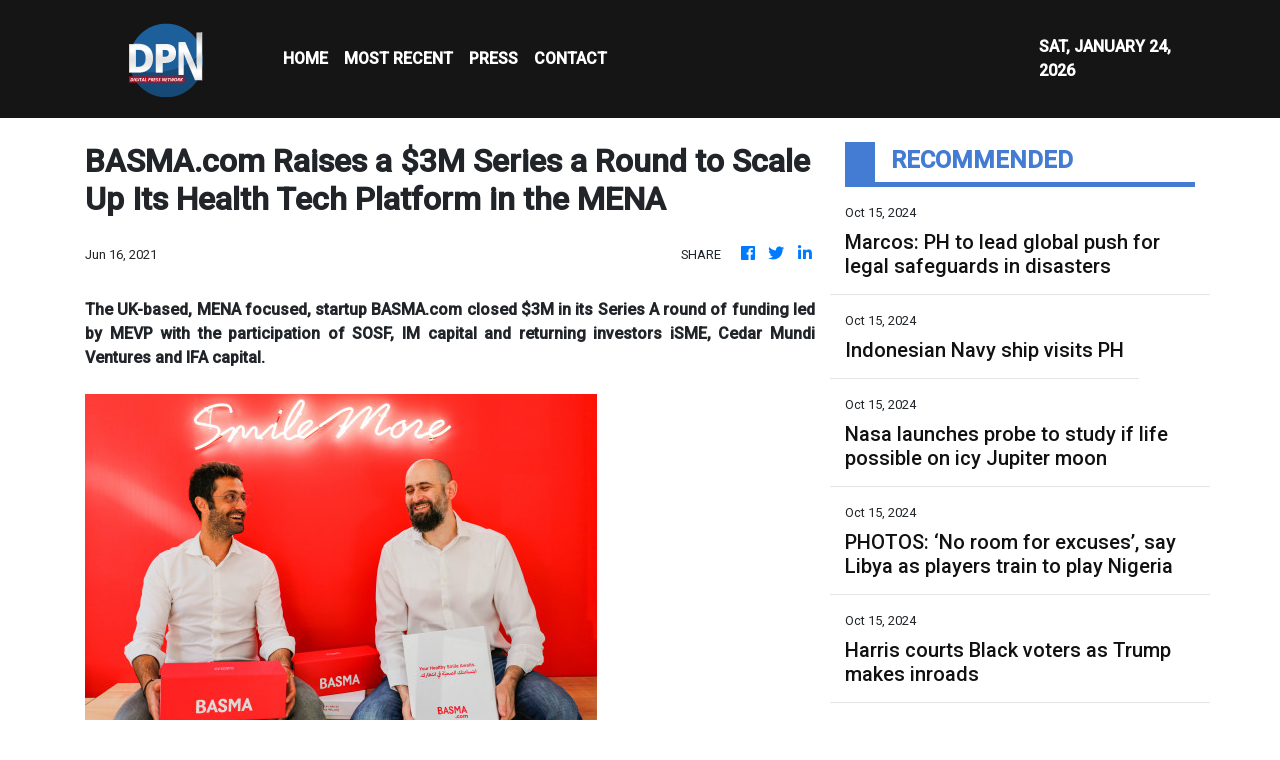

--- FILE ---
content_type: text/html
request_url: https://digitalpressnetwork.com/news/basma-com-raises-a-3m-series-a-round-to-scale-up-its-health-tech-platform-in-the-mena/310916
body_size: 884
content:
<!DOCTYPE html>
<html lang="en">
  <head>
    <meta charset="utf-8" />
    <title>Digital Press Network - Your Source For Digital Culture and Innovation</title>
    <base href="/" />
    <meta
      name="description"
      content="Digital Press Network brings you to spaces beyond imagination with our intriguing editorial digest. Our hardworking journalists are constantly working off-site to bring the amazing stories around the globe."
    />
    <meta name="viewport" content="width=device-width, initial-scale=1" />
    <link rel="icon" type="image/x-icon" href="favicon.ico" />

    <meta property="og:title" content="Digital Press Network - Your Source For Digital Culture and Innovation" />
    <meta
      property="og:description"
      content="Digital Press Network brings you to spaces beyond imagination with our intriguing editorial digest. Our hardworking journalists are constantly working off-site to bring the amazing stories around the globe."
    />
    <meta property="og:image" content="assets/img/logo.png" />
    <meta property="article:publisher" content="Digital Press Network" />
    <meta property="article:author" content="Digital Press Network" />
    <meta property="twitter:card" content="summary" />
    <meta property="twitter:title" content="Digital Press Network - Your Source For Digital Culture and Innovation" />
    <meta
      property="twitter:description"
      content="Digital Press Network brings you to spaces beyond imagination with our intriguing editorial digest. Our hardworking journalists are constantly working off-site to bring the amazing stories around the globe."
    />
    <meta property="twitter:image" content="assets/img/logo.png" />
    <link href="https://fonts.googleapis.com/css?family=Roboto:300,400,500&display=swap" rel="stylesheet" />
    <link href="https://fonts.googleapis.com/css?family=Oleo+Script" rel="stylesheet" type="text/css" />
    <link rel="stylesheet" href="https://cdnjs.cloudflare.com/ajax/libs/font-awesome/4.7.0/css/font-awesome.min.css" />
    <!-- Global site tag (gtag.js) - Google Analytics -->
    <script async src="https://www.googletagmanager.com/gtag/js?id=UA-93857607-37"></script>
    <script>
      window.dataLayer = window.dataLayer || [];
      function gtag() {
        dataLayer.push(arguments);
      }
      gtag('js', new Date());

      gtag('config', 'UA-93857607-37');
    </script>
  <link rel="stylesheet" href="styles.6706df124b22c6edf6b4.css"></head>
  <body>
    <app-root></app-root>
  <script src="runtime-es2015.c37200cebc10ee39ae6d.js" type="module"></script><script src="runtime-es5.c37200cebc10ee39ae6d.js" nomodule defer></script><script src="polyfills-es5.1a3c78b07cd6f16c6e9a.js" nomodule defer></script><script src="polyfills-es2015.1f913f16a2d346cc8bdc.js" type="module"></script><script src="scripts.423e8f522e7fbeeb83fa.js" defer></script><script src="main-es2015.0f402512046ce33eb712.js" type="module"></script><script src="main-es5.0f402512046ce33eb712.js" nomodule defer></script></body>
</html>
